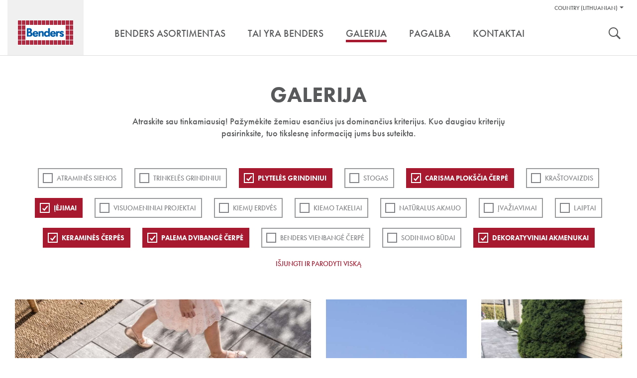

--- FILE ---
content_type: text/html; charset=utf-8
request_url: https://www.benders.se/lt-lt/galerija/?cat=18;20;11;21;22;13
body_size: 58910
content:


<!DOCTYPE html>
<html lang="lt-LT" class="no-js" data-gui-base="/gui/">
<head><title>
	Galerija — Benders
</title><meta charset="utf-8" /><meta http-equiv="x-ua-compatible" content="ie=edge" /><meta name="viewport" content="width=device-width,initial-scale=1.0" /><link rel="shortcut icon" href="/gui/i/ico/benders.ico" type="image/ico" />
    <script>
        document.documentElement.className = document.documentElement.className.replace(/(\s|^)no-js(\s|$)/, '$1js$2');
    </script>
    <link rel="stylesheet" href="/gui/css/build/main.min.css?v=7" />
	    <style type="text/css">
            .product-details .sku-details img.iconBox {
				float: right;
				width: auto;
				height: 35px;
				margin: 0 0 0 5px;
				display: inline-block;
				padding: 5px;				
                border:1px solid #ddd;
            }

            .product-details .sku-details img.iconBox:hover {
                border:1px solid #58595b;
            }
            .smallIconBox {		
                border:1px solid #fff;
            }

            .smallIconBox:hover {
                border:1px solid #58595b;
            }
            /* Product specifications two-column layout */
            .product-specifications {
                margin: 3px 0;                
                padding: 10px;
                border: 1px solid #ddd;
            }
            
            .product-specifications h2 {
                margin-bottom: 20px;
                font-size: 18px;
                color: #333;
                font-weight: bold;
                text-transform: uppercase;
            }
            
            .spec-container {
                display: flex;
                gap: 30px;						
				
            }
            
            .spec-image {
                flex: 0 0 150px;
                background: #e0e0e0;
                height: 120px;
                display: flex;
                align-items: center;
                justify-content: center;
                color: #666;
                font-size: 12px;
                text-align: center;
                border: 1px solid #ccc;
            }
            
            .spec-details {
                flex: 1;
            }
            
            .spec-grid {
                display: grid;				
                grid-template-columns: auto 1fr;
                gap: 4px 40px;
                align-items: start;
				width: 90%;
            }
            
            .spec-item {
                display: contents;
            }
            
            .spec-item::after {
                content: "";
                grid-column: 1 / -1;
                border-bottom: 1px solid #ddd;
                margin: 1px 0;
            }
            
            .spec-label {
                font-weight: bold;
                color: #666;
                font-size: 14px;
				font-family: Helvetica,Arial,sans-serif;
                padding: 2px 0 1px 0;
            }
            
            .spec-value {
                font-weight: normal;
                color: #333;
                font-size: 14px;
				font-family: Helvetica,Arial,sans-serif;
                padding: 2px 0 1px 0;
            }
            
            .spec-description {
                display: contents;
            }
            
            .spec-description::after {
                content: "";
                grid-column: 1 / -1;
                border-bottom: 1px solid #ddd;
                margin: 1px 0;
            }
            
            .spec-description .spec-label {
                font-weight: bold;
                color: #666;
                font-size: 14px;
                padding: 2px 0 1px 0;
            }
            
            .spec-description .spec-value {
                line-height: 1.6;
                font-weight: normal;
                color: #333;
                font-size: 14px;
                padding: 2px 0 1px 0;
            }
            
        /* Mobile styles for image positioning - simple approach without affecting icons */
        @media (max-width: 768px) {
            .sku-details .image-container {
                float: none !important;
                clear: both;
                margin-bottom: 15px;
                text-align: center;
                /* Move to top using negative margin - simple and clean */
                margin-top: -10px;
                position: relative;
                z-index: 2;                
                padding: 10px 0;
            }
        }
			
           /* Mobile responsive - single column layout */
            @media (max-width: 768px) {
                .product-specifications {
                    padding: 5px;
                    margin: 15px 0;                    
                    border: 1px solid #ddd;
                }
                
                .product-specifications h2 {
                    font-size: 15px;
                    margin-bottom: 15px;
                    text-transform: none;
                    color: #333;
                }
                
                .spec-container {
                    flex-direction: column;
                    gap: 0;
                }
                
                .spec-image {
                    display: none;
                }
                
                .spec-grid {
                    display: block;
                    gap: 0;
                }
                
                .spec-item {
                    display: flex;
                    padding: 10px 0;
                    border-bottom: 1px solid #ddd;
                    gap: 15px;
                    align-items: flex-start;
                }
                
                .spec-item:last-child {
                    border-bottom: none;
                }
                
                .spec-item .spec-label {
                    font-weight: bold;
                    color: #666;
                    font-size: 14px;
                    padding: 0;
                    flex: 0 0 140px;
                    text-align: left;
                    line-height: 1.3;
                }
                
                .spec-item .spec-value {
                    word-wrap: break-word;
                    word-break: break-word;
                    text-align: left;
                    flex: 1;
                    min-width: 0;
                    font-weight: normal;
                    color: #333;
                    font-size: 14px;
                    padding: 0;
                    line-height: 1.3;
                }
                
                /* CSS class-based approach for server-side detection */
                .spec-item.long-text {
                    flex-direction: column;
                    gap: 5px;
                    padding: 12px 0;
                }
                
                .spec-item.long-text .spec-label {
                    flex: none;
                    width: 100%;
                    margin-bottom: 5px;
                }
                
                .spec-item.long-text .spec-value {
                    text-align: left;
                    width: 112%;
                    flex: none;
                    margin: 0;
                    padding: 0;
                }
                
                .spec-item::after {
                    display: none;
                }
            }			

            /*image Modal*/
        .image-container {
            display: block;
            float: left;
            margin-bottom: 20px;
            max-width: 180px; /* Constrain width to prevent pushing content */
        }

        .image-item {
            display: block; /* Stack vertically instead of inline-block */
            margin-bottom: 10px; /* Add space between stacked images */            
            /*border-radius: 5px;*/
            overflow: hidden;
            cursor: pointer;
            transition: transform 0.2s ease;
            position: relative; /* For magnifier overlay */
        }

        .image-item:last-child {
            margin-bottom: 0; /* Remove margin from last image */
        }

        .image-item:hover {
            transform: scale(1.05);
        }

        .image-item img {
            display: block;
            width: 150px!important;
            height: 170px;
            object-fit: cover;
            margin-bottom: 5px!important;
        }

        /* Magnifier overlay */
        /* Custom magnifier icon overlay */
        .image-item::after {
            content: "";
            position: absolute;
            top: 8px;
            left: 8px;
            width: 20px;
            height: 20px;
            background-image: url('/gui/i/magnifier4.png');
            background-size: contain;
            background-repeat: no-repeat;
            background-position: center;
            opacity: 0.8;
            transition: opacity 0.3s ease;
            pointer-events: none;
        }

        .image-item::before {
            display: none; /* Remove the separate handle element */
        }

        .image-item:hover::after {
            opacity: 1; /* Keep same opacity on hover */
        }

        /* Modal styles */
        .modal {
            display: none;
            position: fixed;
            top: 0;
            left: 0;
            width: 100%;
            height: 100%;
            background-color: rgba(0, 0, 0, 0.9);
            z-index: 1000;
        }

        .modal-content {
            position: relative;
            width: 100%;
            height: 100%;
            display: flex;
            justify-content: center;
            align-items: center;
            overflow: hidden;
        }

        .modal img {
            max-width: 90vw;
            max-height: 90vh;
            border-radius: 5px;
            transition: transform 0.3s ease;
            cursor: zoom-in;
            transform-origin: center;
        }

        .modal img.zoomed {
            cursor: zoom-out;
        }

        .nav-arrow {
            position: absolute;
            top: 50%;
            transform: translateY(-50%);
            font-size: 3rem;
            color: white;
            cursor: pointer;
            user-select: none;
            background: rgba(0, 0, 0, 0.5);
            padding: 10px 15px;
            border-radius: 5px;
            transition: background 0.3s ease;
        }

        .nav-arrow:hover {
            background: rgba(0, 0, 0, 0.8);
        }

        .nav-arrow.prev {
            left: 20px;
        }

        .nav-arrow.next {
            right: 20px;
        }

        .close-btn {
            position: absolute;
            top: 20px;
            right: 20px;
            font-size: 2.5rem;
            color: white;
            cursor: pointer;
            user-select: none;
            background: rgba(0, 0, 0, 0.5);
            padding: 5px 12px;
            border-radius: 5px;
            transition: background 0.3s ease;
        }

        .close-btn:hover {
            background: rgba(0, 0, 0, 0.8);
        }

        .zoom-controls {
            position: absolute;
            bottom: 30px;
            left: 50%;
            transform: translateX(-50%);
            display: flex;
            gap: 10px;
            background: rgba(0, 0, 0, 0.7);
            padding: 10px;
            border-radius: 25px;
        }

        .zoom-btn {
            background: rgba(255, 255, 255, 0.2);
            border: 1px solid rgba(255, 255, 255, 0.3);
            color: white;
            padding: 8px 16px;
            border-radius: 20px;
            cursor: pointer;
            font-size: 0.9rem;
            user-select: none;
            transition: all 0.3s ease;
            min-width: 60px;
        }

        .zoom-btn:hover {
            background: rgba(255, 255, 255, 0.4);
            transform: translateY(-2px);
        }

        .zoom-info {
            position: absolute;
            top: 20px;
            left: 20px;
            color: white;
            background: rgba(0, 0, 0, 0.5);
            padding: 8px 12px;
            border-radius: 5px;
            font-size: 0.9rem;
        }

    </style>
    <!--[if lt IE 9]>
		<link rel="stylesheet" href="/gui/css/ie.css" />
		<script type="text/javascript" src="/gui/js/vendor/respond.min.js"></script>
	<![endif]-->
    <!--[if IE 9]>
		<link rel="stylesheet" href="/gui/css/ie9.css" />
	<![endif]-->
    <script src="//use.typekit.net/qcc0noq.js"></script>
    <script>try { Typekit.load(); } catch (e) { }</script>
    
    
<!-- Consent mode v2 default script -->
<script data-cookieconsent="ignore">
    window.dataLayer = window.dataLayer || [];
    function gtag() {
        dataLayer.push(arguments);
    }
    gtag('consent', 'default', {
        'ad_personalization': 'denied',
        'ad_storage': 'denied',
        'ad_user_data': 'denied',
        'analytics_storage': 'denied',
        'functionality_storage': 'denied',
        'personalization_storage': 'denied',
        'security_storage': 'granted',
        'wait_for_update': 500,
    });
    gtag("set", "ads_data_redaction", true);
    gtag("set", "url_passthrough", false);
</script>
<!-- Usercentrics script -->
<script id="usercentrics-cmp" src="https://web.cmp.usercentrics.eu/ui/loader.js" data-draft="true" data-settings-id="b0fh8r7XPLiup6" async=""></script>
<!-- Google Tag Manager -->
<script>(function(w,d,s,l,i){w[l]=w[l]||[];w[l].push({'gtm.start':
new Date().getTime(),event:'gtm.js'});var f=d.getElementsByTagName(s)[0],
j=d.createElement(s),dl=l!='dataLayer'?'&l='+l:'';j.async=true;j.src=
'https://www.googletagmanager.com/gtm.js?id='+i+dl;f.parentNode.insertBefore(j,f);
})(window,document,'script','dataLayer','GTM-WC23RQ4');</script>
<!-- End Google Tag Manager --></head>
<body class="">
    <div id="body" data-lang="LT">
        

        <div id="header" role="banner">
            <div class="container">
                <div id="skip">
                    <a href="#content-primary">Pereiti į turinį</a>
                </div>
                <div id="logo">
                    <a href="/lt-lt/" title="Eiti į titulinį puslapį ">
                        <img src="/gui/i/logo.png" alt="Benders" />
                    </a>
                </div>
                
                        <div class="nav-supp">
                            <h2 class="structural">Pagalbos nuoroda:</h2>
                            <ul>
                                
        <li class="markets" data-has-children="true">
        <a href="#">Country (Lithuanian)</a>
        <ul>
    
        <li class="two"><img src="/gui/i/flags/se.png" alt="Default (Sweden North-East)" /><ul><li><a href="https://www.benders.se/en-gb/?market=DEFAULT">English </a></li><li><a href="https://www.benders.se/?market=DEFAULT">Svenska </a></li></ul></li>
    
        <li><img src="/gui/i/flags/de.png" alt="Germany" /><a href="https://www.benders.se/de-de/?market=WDEGE">Deutsch </a></li>
    
        <li><img src="/gui/i/flags/ee.png" alt="Estonia" /><a href="https://www.benders.se/et-ee/?market=WEEGE">Eesti </a></li>
    
        <li><img src="/gui/i/flags/fi.png" alt="Finland" /><a href="https://www.benders.se/fi-fi/?market=WFIGE">Suomi </a></li>
    
        <li><img src="/gui/i/flags/lt.png" alt="Lithuanian" /><a href="https://www.benders.se/lt-lt/galerija/?market=WLIGE">Lietuvių </a></li>
    
        <li><img src="/gui/i/flags/no.png" alt="Norway Kongsvinger" /><a href="https://www.benders.se/nb-no/?market=WNOKV">Norsk, bokmål </a></li>
    

        
            <li>
                
                    <img src="/gui/i/flags/lv.png" alt="Latvijas" />
                
                <a href="/lv-lv/" target="_self">Latvijas</a>
            </li>
        
            <li>
                
                    <img src="/gui/i/flags/cs.png" alt="Čeština" />
                
                <a href="http://www.ldevelop.cz/" target="_blank">Čeština</a>
            </li>
        
            <li>
                
                    <img src="/gui/i/flags/da.png" alt="Dansk" />
                
                <a href="http://www.bmc-danmark.com/" target="_blank">Dansk</a>
            </li>
        
            <li>
                
                    <img src="/gui/i/flags/gr.png" alt="ελληνικά" />
                
                <a href="http://www.tziotzios.gr/" target="_blank">ελληνικά</a>
            </li>
        
            <li>
                
                    <img src="/gui/i/flags/pl.png" alt="Polski" />
                
                <a href="http://bauart.pl/benders-polska" target="_blank">Polski</a>
            </li>
        
            <li>
                
                    <img src="/gui/i/flags/nl.png" alt="Nederland" />
                
                <a href="https://www.atlanticadvies.nl/dak/" target="_blank">Nederland</a>
            </li>
        
            <li>
                
                    <img src="/gui/i/flags/be.png" alt="België" />
                
                <a href="http://betondakpannen.be/" target="_blank">België</a>
            </li>
        

        </ul>
        </li>
    
                                

                                
                            </ul>

                            

                            
                            <h2 class="structural">Įrankiai</h2>
                            <ul class="tools">
                                
                                    <li><a class="search" href="/lt-lt/sok/">Ieškoti</a></li>
                                
                                
                            </ul>
                        </div>
                    
                <div class="nav-main cf" role="navigation">
                    
		<ul>
	
			<li data-has-children="true"><a href="/lt-lt/benders-asortimentas/"><span>Benders asortimentas</span></a>
				
						<ul>
					
						<li>
							<a href="/lt-lt/benders-asortimentas/stogo-cerpes/">
								<img src="/filtered/2408/rszww340h300-60/meny-sortiment-tak170x150-57556447-rszww340h300-60.jpg" height="150" width="170" alt="Ett vitt hus med Benders takpannor på." />
								<div>
                                <strong>STOGO ČERPĖS </strong>
								<span>Betoninės ir keraminės  čerpės patraukliems ir funkciniams stogams</span>
								</div>
							</a>
						</li>
					
						<li>
							<a href="/lt-lt/benders-asortimentas/landsaftas/">
								<img src="/filtered/2407/rszww340h300-60/meny-sortiment-mark170x150-1103800415-rszww340h300-60.jpg" height="150" width="170" alt="Trädgård med murar, trappa, trädgårdsgång och dekormaterial." />
								<div>
                                <strong>APLINKOS ĮRENGIMAS</strong>
								<span>Plačiausias rinkoje siūlomas laukui skirtų produktų asortimentas</span>
								</div>
							</a>
						</li>
					
						<li>
							<a href="/lt-lt/benders-asortimentas/granitas-skalunas/">
								<img src="/filtered/2406/rszww340h300-60/meny-sortiment-natursten170x150-1668843359-rszww340h300-60.jpg" height="150" width="170" alt="Rubbelmur i Bohusgranit." />
								<div>
                                <strong>Granitas, Skalūnas</strong>
								<span>Išskirtiniai, natūralūs ir grubiu paviršiumi pasižymintys granito ir skalūno produktai</span>
								</div>
							</a>
						</li>
					
						<li>
							<a href="/lt-lt/benders-asortimentas/infrastruktura/">
								<img src="/filtered/2411/rszww340h300-60/meny-sortiment-infrastruktur170x150--2017998497-rszww340h300-60.jpg" height="150" width="170" alt="Bender Spikma Mittstöd avgränsar trafikmiljö." />
								<div>
                                <strong>Infrastruktūra</strong>
								<span>Produktai keliams, geležinkeliams ir kitiems infrastruktūros projektams</span>
								</div>
							</a>
						</li>
					
						<li>
							<a href="/lt-lt/benders-asortimentas/plokstuminiai-pamatai/">
								<img src="/filtered/2409/rszww340h300-60/meny-sortiment-grund170x150--341119777-rszww340h300-60.jpg" height="150" width="170" alt="Ett hörn på Bender Sockelelement vid husbyggnation." />
								<div>
                                <strong>Plokštuminiai pamatai</strong>
								<span>Benders pirmauja pamatų rinkoje, nes siūlomas pilnas pamatų paketas su baziniais elementais, "Alba“ sijomis", polistirolu ir surenkamų pamatų sistema</span>
								</div>
							</a>
						</li>
					
						<li>
							<a href="/lt-lt/benders-asortimentas/olfry/">
								<img src="/filtered/6113/rszww340h300-60/lt-menu-olfry-170x150-635333087-rszww340h300-60.jpg" height="150" width="170" />
								<div>
                                <strong>Olfry</strong>
								<span>Klinkerinės ir apdailinės plytos ir trinkelės - tai laiko patikrinta kokybė</span>
								</div>
							</a>
						</li>
					
						</ul>
					
			</li>
	
			<li><a href="/lt-lt/tai-yra-benders/"><span>Tai yra Benders</span></a>
				
			</li>
	
			<li data-selected="true"><a href="/lt-lt/galerija/"><span>Galerija</span></a>
				
			</li>
	
			<li><a href="/lt-lt/pagalba/dokumentai/"><span>Pagalba</span></a>
				
			</li>
	
			<li><a href="/lt-lt/kontaktai/"><span>Kontaktai</span></a>
				
			</li>
	
		</ul>
	
                </div>
            </div>
        </div>

        
            <form role="search" method="get" action="/lt-lt/sok/" id="search">
                <div class="container">
                    <label for="searchtext" class="structural"></label>
                    <input type="search" id="searchtext" name="q" placeholder="Įvesti ieškomą žodį" />
                    <button type="submit">
                        <img src="/gui/i/icon-search.png" width="24" height="24" alt="Ieškoti" />
                    </button>
                </div>
            </form>
        

        <div id="main" class="">
            
            
    <div class="section gallery" id="content-primary">
        <div class="section-intro">
            <h1>Galerija</h1>
            <div>
	<p>Atraskite sau tinkamiausią! Pažymėkite žemiau esančius jus dominančius kriterijus. Kuo daugiau kriterijų pasirinksite, tuo tikslesnę informaciją jums bus suteikta.</p>
</div>
        </div>
        <div class="container">
            <div class="filter">
                
                        <ul>
                    
                        <li>
                            <a href="/lt-lt/galerija/?cat=18;20;11;21;22;13;17">ATRAMINĖS SIENOS</a>
                        </li>
                    
                        <li>
                            <a href="/lt-lt/galerija/?cat=18;20;11;21;22;13;14">Trinkelės grindiniui</a>
                        </li>
                    
                        <li>
                            <a href="/lt-lt/galerija/?cat=20;11;21;22;13" class="sel">PLYTELĖS GRINDINIUI</a>
                        </li>
                    
                        <li>
                            <a href="/lt-lt/galerija/?cat=18;20;11;21;22;13;3">Stogas</a>
                        </li>
                    
                        <li>
                            <a href="/lt-lt/galerija/?cat=18;20;11;21;22" class="sel">Carisma plokščia čerpė</a>
                        </li>
                    
                        <li>
                            <a href="/lt-lt/galerija/?cat=18;20;11;21;22;13;2">Kraštovaizdis</a>
                        </li>
                    
                        <li>
                            <a href="/lt-lt/galerija/?cat=18;20;21;22;13" class="sel">Įėjimai</a>
                        </li>
                    
                        <li>
                            <a href="/lt-lt/galerija/?cat=18;20;11;21;22;13;8">Visuomeniniai projektai</a>
                        </li>
                    
                        <li>
                            <a href="/lt-lt/galerija/?cat=18;20;11;21;22;13;15">Kiemų erdvės</a>
                        </li>
                    
                        <li>
                            <a href="/lt-lt/galerija/?cat=18;20;11;21;22;13;9">Kiemo takeliai</a>
                        </li>
                    
                        <li>
                            <a href="/lt-lt/galerija/?cat=18;20;11;21;22;13;5">Natūralus akmuo</a>
                        </li>
                    
                        <li>
                            <a href="/lt-lt/galerija/?cat=18;20;11;21;22;13;10">Įvažiavimai</a>
                        </li>
                    
                        <li>
                            <a href="/lt-lt/galerija/?cat=18;20;11;21;22;13;19">Laiptai</a>
                        </li>
                    
                        <li>
                            <a href="/lt-lt/galerija/?cat=18;20;11;21;13" class="sel">Keraminės čerpės</a>
                        </li>
                    
                        <li>
                            <a href="/lt-lt/galerija/?cat=18;20;11;22;13" class="sel">Palema dvibangė čerpė</a>
                        </li>
                    
                        <li>
                            <a href="/lt-lt/galerija/?cat=18;20;11;21;22;13;12">Benders Vienbangė čerpė</a>
                        </li>
                    
                        <li>
                            <a href="/lt-lt/galerija/?cat=18;20;11;21;22;13;16">Sodinimo būdai</a>
                        </li>
                    
                        <li>
                            <a href="/lt-lt/galerija/?cat=18;11;21;22;13" class="sel">Dekoratyviniai akmenukai</a>
                        </li>
                    
                        </ul>
                    
                <a class="revert" href="/lt-lt/galerija/">Išjungti ir parodyti viską</a>
            </div>
            
            <div class="row tile-row"><div class="col col-6">
	

<div class="m m-tile prod-tile m-2x1">
	<div class="m-w c2">
		
			<div class="m-i">
				<img src="/filtered/15375/rszww1220h696-60/city-stormix-gra-vit-svart---1188078262-rszww1220h696-60.jpg" height="348" width="610" data-id="15375" loading="lazy" />
			</div>
		
		<div class="m-c">
			<a class="m-b view-detail" href="/lt-lt/galerija/lt-city-stormix-gra-vit-och-svart/?epieditmode=true#detail">
				
				<p>City Stormix pilka, balta, juoda</p>
			</a>
		</div>
	</div>
</div>
</div><div class="col-3 grid-size"></div><div class="col col-3">
	

<div class="m m-tile prod-tile m-1x2">
	<div class="m-w c1">
		
			<div class="m-i">
				<img src="/filtered/15382/rszww580h1452-60/29078-carisma-granit-tyskland-web-569749835-rszww580h1452-60.jpg" height="726" width="290" data-id="15382" loading="lazy" />
			</div>
		
		<div class="m-c">
			<a class="m-b view-detail" href="/lt-lt/galerija/lt-carisma-benderit-granit-tyskt-hus/?epieditmode=true#detail">
				
				<p>Carisma granito</p>
			</a>
		</div>
	</div>
</div>
</div><div class="col-3 grid-size"></div><div class="col col-6">
	

<div class="m m-tile prod-tile m-2x1">
	<div class="m-w c1">
		
			<div class="m-i">
				<img src="/filtered/15381/rszww1220h696-60/carisma-juoda--27543094-rszww1220h696-60.jpg" height="348" width="610" data-id="15381" loading="lazy" />
			</div>
		
		<div class="m-c">
			<a class="m-b view-detail" href="/lt-lt/galerija/lt-carisma-benderit-granit-takkupa/?epieditmode=true#detail">
				
				<p>Carisma juoda</p>
			</a>
		</div>
	</div>
</div>
</div><div class="col-3 grid-size"></div><div class="col col-3">
	

<div class="m m-tile prod-tile m-1x1">
	<div class="m-w c2">
		
			<div class="m-i">
				<img src="/filtered/15376/rszww580h696-60/city-stormix-pilka-balta-juoda--1268074934-rszww580h696-60.jpg" height="348" width="290" data-id="15376" loading="lazy" />
			</div>
		
		<div class="m-c">
			<a class="m-b view-detail" href="/lt-lt/galerija/lt-city-stormix-gra-vit-och-svart-entre/?epieditmode=true#detail">
				
				<p>City Stormix pilka, balta, juoda</p>
			</a>
		</div>
	</div>
</div>
</div><div class="col-3 grid-size"></div><div class="col col-6">
	

<div class="m m-tile prod-tile m-2x1">
	<div class="m-w c1">
		
			<div class="m-i">
				<img src="/filtered/15383/rszww1220h696-60/31093-carisma-obehandlad-grafit-web-569749835-rszww1220h696-60.jpg" height="348" width="610" data-id="15383" loading="lazy" />
			</div>
		
		<div class="m-c">
			<a class="m-b view-detail" href="/lt-lt/galerija/lt-carisma-obehandlad-grafit/?epieditmode=true#detail">
				
				<p>Carisma grafitas</p>
			</a>
		</div>
	</div>
</div>
</div><div class="col-3 grid-size"></div><div class="col col-6">
	

<div class="m m-tile prod-tile m-2x1">
	<div class="m-w c1">
		
			<div class="m-i">
				<img src="/filtered/15384/rszww1220h696-60/2002616-bender-carisma-platt-benderit-granit-web-569749835-rszww1220h696-60.jpg" height="348" width="610" data-id="15384" loading="lazy" />
			</div>
		
		<div class="m-c">
			<a class="m-b view-detail" href="/lt-lt/galerija/lt-carisma-benderit-granit/?epieditmode=true#detail">
				
				<p>Carisma granito</p>
			</a>
		</div>
	</div>
</div>
</div><div class="col-3 grid-size"></div><div class="col col-3">
	

<div class="m m-tile prod-tile m-1x1">
	<div class="m-w c2">
		
			<div class="m-i">
				<img src="/filtered/15377/rszww580h696-60/city-stormix-pilka-balta-rusva-2--810284214-rszww580h696-60.JPG" height="348" width="290" data-id="15377" loading="lazy" />
			</div>
		
		<div class="m-c">
			<a class="m-b view-detail" href="/lt-lt/galerija/lt-city-stormix-gra-vit-och-brun/?epieditmode=true#detail">
				
				<p>City Stormix pilka, balta, rusva</p>
			</a>
		</div>
	</div>
</div>
</div><div class="col-3 grid-size"></div><div class="col col-6">
	

<div class="m m-tile prod-tile m-2x1">
	<div class="m-w c1">
		
			<div class="m-i">
				<img src="/filtered/15380/rszww1220h696-60/carisma-brilliant---27543094-rszww1220h696-60.jpg" height="348" width="610" data-id="15380" loading="lazy" />
			</div>
		
		<div class="m-c">
			<a class="m-b view-detail" href="/lt-lt/galerija/lt-carisma-brilliant/?epieditmode=true#detail">
				
				<p>Carisma Brilliant</p>
			</a>
		</div>
	</div>
</div>
</div><div class="col-3 grid-size"></div><div class="col col-3">
	

<div class="m m-tile prod-tile m-1x1">
	<div class="m-w c2">
		
			<div class="m-i">
				<img src="/filtered/15378/rszww580h696-60/city-stormix-rot--648672566-rszww580h696-60.jpg" height="348" width="290" data-id="15378" loading="lazy" />
			</div>
		
		<div class="m-c">
			<a class="m-b view-detail" href="/lt-lt/galerija/lt-city-stormix-gra-vit-och-brun-offentlig-miljo/?epieditmode=true#detail">
				
				<p>City Stormix pilka,balta,rusva</p>
			</a>
		</div>
	</div>
</div>
</div><div class="col-3 grid-size"></div><div class="col col-3">
	

<div class="m m-tile prod-tile m-1x2">
	<div class="m-w c2">
		
			<div class="m-i">
				<img src="/filtered/14534/rszww580h1452-60/25299-labyrint-rodmix--1709434668-rszww580h1452-60.jpg" height="726" width="290" data-id="14534" loading="lazy" />
			</div>
		
		<div class="m-c">
			<a class="m-b view-detail" href="/lt-lt/galerija/lt-labyrinttroja-helsten-rodmix-och-grafit/?epieditmode=true#detail">
				
				<p>Bender Labyrint/Troja antik Ruda marga ir Grafito </p>
			</a>
		</div>
	</div>
</div>
</div><div class="col-3 grid-size"></div></div>
            
				    <a class="button load-list" href="/lt-lt/galerija/?cat=18%3B20%3B11%3B21%3B22%3B13&amp;page=2">Rodyti daugiau</a>
		        
        </div>
    </div>

        </div>

        
            <div class="section divide">
                <div class="inspiration-row">
                    <div class="container"><div class="col col-3">
	

<div class="m m-tile m-16x10">
	<div class="m-w">
		<div class="m-i">
			<img src="/filtered/4812/rszww580h326-60/tips-benders-historia280x163-198228414-rszww580h326-60.jpg" height="163" width="290" data-id="4812" loading="lazy" />
		</div>
		<div class="m-c">
			<a class="m-b" href="/lt-lt/tai-yra-benders/">
				<h3>Mūsų istorija</h3>
			</a>
		</div>
	</div>
</div>
</div><div class="col col-3">
	

<div class="m m-tile m-16x10">
	<div class="m-w">
		<div class="m-i">
			<img src="/filtered/26474/rszww580h326-60/tips-inspiration-2022-280x163--1684834074-rszww580h326-60.jpg" height="163" width="290" data-id="26474" loading="lazy" alt="Trädgårdsmiljö med plattor, kantsten och blommor framför ett hus." />
		</div>
		<div class="m-c">
			<a class="m-b" href="/lt-lt/galerija/">
				<h3>Pasisemkite įkvėpimo</h3>
			</a>
		</div>
	</div>
</div>
</div><div class="col col-3">
	

<div class="m m-tile m-16x10">
	<div class="m-w">
		<div class="m-i">
			<img src="/filtered/2311/rszww580h326-60/tips-behover-du-hjalp280x163-2089847526-rszww580h326-60.jpg" height="163" width="290" data-id="2311" loading="lazy" alt="Två personer kollar på en karta och funderar på vilken väg de ska gå." />
		</div>
		<div class="m-c">
			<a class="m-b" href="/lt-lt/pagalba/kontaktai/">
				<h3>Pagalba</h3>
			</a>
		</div>
	</div>
</div>
</div><div class="col col-3">
	

<div class="m m-tile m-16x10">
	<div class="m-w">
		<div class="m-i">
			<img src="/filtered/2315/rszww580h326-60/tips-dokument280x163--1634334618-rszww580h326-60.jpg" height="163" width="290" data-id="2315" loading="lazy" alt="Benders broschyrer och dokument ligger i en hög." />
		</div>
		<div class="m-c">
			<a class="m-b" href="/lt-lt/pagalba/katalogai/">
				<h3>Dokumentai</h3>
			</a>
		</div>
	</div>
</div>
</div></div>
                </div>
            </div>
        

        <div id="footer" role="contentinfo">
            <div class="container">
	

<div id="go-to-top"><a href="#">Viršus</a></div>
<div class="row">
	<div class="col col-2">
		<h2>
			<span>Gaminiai</span>
		</h2>
		<ul><li><a href="/lt-lt/benders-asortimentas/stogo-cerpes/">Stogo Čerpės</a></li><li><a href="/lt-lt/benders-asortimentas/landsaftas/">Landšaftas</a></li><li><a href="/lt-lt/benders-asortimentas/granitas-skalunas/">Natūralus akmuo</a></li><li><a href="/lt-lt/benders-asortimentas/infrastruktura/">Infrastruktūra</a></li><li><a href="/lt-lt/benders-asortimentas/olfry/">Olfry</a></li></ul>
		
	</div>
	<div class="col col-2">
		<h2>
			<span>Benders</span>
		</h2>
		<ul><li><a href="/lt-lt/tai-yra-benders/naujienos/">Naujienos</a></li><li><a href="/lt-lt/tai-yra-benders/straipsniu-archyvas/">Straipsnių archyvas</a></li><li><a href="https://issuu.com/benders/docs/en-foretagspresentation2022-06-lu?fr=sMjM0NzQyMjA5MDc">įmonės prisistatyme</a></li></ul>
		
	</div>
	<div class="col col-2">
		<h2>
			<span>Pagalba</span>
		</h2>
		<ul><li><a href="/lt-lt/pagalba/kontaktai/">Kontaktai</a></li><li><a href="/lt-lt/pagalba/katalogai/">Dokumentai</a></li></ul>
		
	</div>
	<div class="col col-4">
		<div class="contact">
		<h2>Kontaktai</h2>
<p><span>Tel.: +370 64673731, +370 61124474</span></p>
<p><span><span>El.paštas:&nbsp;<a href="mailto:info@benders.lt">info@benders.lt</a></span></span></p>
	</div>
		<address><p><strong>UAB Benders Lietuva</strong><span>Pamiškės g.13 Švepeliai&nbsp;<span>Klaipėdos raj. LT-95102&nbsp;</span></span></p></address>
	</div>
	
</div>
</div>
            <div class="footer-info">
                <div class="container">
                    <div>
	<p>© 2015 UAB Benders Lietuva <a href="/lt-lt/naudojimo-terminai-ir-salygos/">Taisyklės ir naudojimo sąlygos</a> <a href="/lt-lt/privacy-policy/">Privacy Policy</a> <a href="/lt-lt/puslapio-zemelapis/">Puslapio žemelapis</a></p>
<p>Užsakymai yra vykdomi atsiželgiant į spalvų skirtumus tarp paveikslėlių ir tarp paveikslėlių bei produktų. Kompiuterių ekranai spalvas rodo skirtingai ir dėl šios priežasties, tai ką Jus matote ekrane, gali būti klaidinga. Norėdami pamatyti tikrą produkto spalvą, visada apsilankykite produkto platintojo prekybos vietoje.</p>
</div>

                    
                            <ul class="social-links">
                        
                            </ul>
                        

                    
                </div>
            </div>
        </div>
    </div>

    <!-- Modal -->
    <div class="modal" id="imageModal">
        <div class="modal-content">
            <div class="close-btn" id="closeBtn">&times;</div>
            <div class="zoom-info" id="zoomInfo">100%</div>
            <div class="nav-arrow prev" id="prevBtn">&#10094;</div>
            <img id="modalImage" src="" alt="Large View" />
            <div class="nav-arrow next" id="nextBtn">&#10095;</div>
            <div class="zoom-controls">
                <button class="zoom-btn" id="zoomOutBtn">Nutolinti</button>
                <button class="zoom-btn" id="resetZoomBtn">Atstatyti</button>
                <button class="zoom-btn" id="zoomInBtn">Priartinti</button>
            </div>
        </div>
    </div>



    <script>
        // Vanilla JavaScript Image Viewer with Zoom
        (function() {
            'use strict';
            
            // Get DOM elements
            const modal = document.getElementById('imageModal');
            const modalImage = document.getElementById('modalImage');
            const closeBtn = document.getElementById('closeBtn');
            const prevBtn = document.getElementById('prevBtn');
            const nextBtn = document.getElementById('nextBtn');
            const zoomInBtn = document.getElementById('zoomInBtn');
            const zoomOutBtn = document.getElementById('zoomOutBtn');
            const resetZoomBtn = document.getElementById('resetZoomBtn');
            const zoomInfo = document.getElementById('zoomInfo');
            
            // State variables
            let currentImageIndex = 0;
            let images = [];
            let currentContainerImages = []; // Images from the current container only
            let currentZoom = 1;
            
            // Initialize the viewer
            function init() {
                scanForImages();
                setupMutationObserver();
                addEventListeners();
            }
            
            // Configuration - Dynamic container detection
            // This will automatically find ALL containers that have .image-item elements
            const DYNAMIC_DETECTION = true; // Set to true for automatic detection of multiple containers
            const FALLBACK_CONTAINER_SELECTOR = '#imageContainer'; // Used only if no containers are found
            
            function scanForImages() {
                let containers = [];
                let allImageElements = [];
                
                // First, try to find .image-container elements (new structure)
                const imageContainers = document.querySelectorAll('.image-container');
                if (imageContainers.length > 0) {
                    containers = Array.from(imageContainers);
                    containers.forEach((container) => {
                        const imageElements = container.querySelectorAll('.image-item img');
                        allImageElements.push(...imageElements);
                    });
                } else {
                    // Fallback: Look for the existing Benders structure
                    // Find .m-i containers (model image containers in your HTML)
                    const modelContainers = document.querySelectorAll('.m-i');
                    if (modelContainers.length > 0) {
                        containers = Array.from(modelContainers);
                        containers.forEach((container) => {
                            const imageElements = container.querySelectorAll('img[data-src]');
                            allImageElements.push(...imageElements);
                        });
                    }
                    
                    // Also check for direct images with data-src
                    if (allImageElements.length === 0) {
                        const directImages = document.querySelectorAll('img[data-src]');
                        allImageElements = Array.from(directImages);
                        // Create virtual containers for direct images
                        containers = allImageElements.map(img => img.closest('.m') || img.parentElement);
                    }
                }
                
                // Build images array from DOM
                images = Array.from(allImageElements).map((img, index) => ({
                    element: img,
                    src: img.getAttribute('data-src') || img.src,
                    id: img.getAttribute('data-id') || `img_${index}`,
                    index: index,
                    container: img.closest('.image-container') || img.closest('.m') || img.parentElement
                }));
                
                // Add click handlers using event delegation on document body
                // Remove any existing global listener
                if (window._imageViewerGlobalHandler) {
                    document.removeEventListener('click', window._imageViewerGlobalHandler);
                }
                
                // Create new global event handler
                const globalClickHandler = (e) => {
                    let img = null;
                    
                    // Check if the clicked element is an image inside .image-item (for Benders structure)
                    if (e.target.tagName === 'IMG' && e.target.closest('.image-item')) {
                        img = e.target;
                    }
                    // Also check for images with data-src (fallback structure)
                    else if (e.target.tagName === 'IMG' && e.target.hasAttribute('data-src')) {
                        img = e.target;
                    }
                    
                    if (img) {
                        const imageIndex = images.findIndex(imageData => imageData.element === img);
                        if (imageIndex !== -1) {
                            e.preventDefault();
                            openModal(imageIndex);
                        }
                    }
                };
                
                document.addEventListener('click', globalClickHandler);
                window._imageViewerGlobalHandler = globalClickHandler;
                
                // Store containers for the mutation observer
                window.imageViewerContainers = containers;
                
                //console.log(`Found ${images.length} images in ${containers.length} containers`);
            }
            
            function setupMutationObserver() {
                // Watch for changes in the entire document to catch dynamically added content
                const observer = new MutationObserver((mutations) => {
                    let shouldRescan = false;
                    
                    mutations.forEach((mutation) => {
                        // Check if new nodes were added
                        if (mutation.type === 'childList' && mutation.addedNodes.length > 0) {
                            // Check if any added nodes contain images in .image-item or images with data-src
                            mutation.addedNodes.forEach((node) => {
                                if (node.nodeType === Node.ELEMENT_NODE) {
                                    if (node.tagName === 'IMG' && (node.closest('.image-item') || node.hasAttribute('data-src'))) {
                                        shouldRescan = true;
                                    } else if (node.querySelector && (node.querySelector('.image-item img') || node.querySelector('img[data-src]'))) {
                                        shouldRescan = true;
                                    }
                                }
                            });
                        }
                        
                        // Check for style/class changes that might affect visibility
                        if (mutation.type === 'attributes' && 
                            (mutation.attributeName === 'style' || mutation.attributeName === 'class')) {
                            const target = mutation.target;
                            if (target.querySelector && target.querySelector('img[data-src]')) {
                                shouldRescan = true;
                            }
                        }
                    });
                    
                    if (shouldRescan) {
                        setTimeout(() => {
                            //console.log('Rescanning for images due to DOM changes...');
                            scanForImages();
                        }, 100);
                    }
                });
                
                // Start observing the entire document body for dynamic content changes
                observer.observe(document.body, {
                    childList: true,
                    subtree: true,
                    attributes: true,
                    attributeFilter: ['style', 'class']
                });
            }
            
            function addEventListeners() {
                // Close modal
                closeBtn.addEventListener('click', closeModal);
                
                // Navigation
                prevBtn.addEventListener('click', showPrevious);
                nextBtn.addEventListener('click', showNext);
                
                // Zoom controls
                zoomInBtn.addEventListener('click', zoomIn);
                zoomOutBtn.addEventListener('click', zoomOut);
                resetZoomBtn.addEventListener('click', resetZoom);
                
                // Modal background click
                modal.addEventListener('click', (e) => {
                    if (e.target === modal) closeModal();
                });
                
                // Keyboard navigation
                document.addEventListener('keydown', handleKeyboard);
                
                // Double click to zoom
                modalImage.addEventListener('dblclick', (e) => {
                    e.preventDefault();
                    if (currentZoom > 1) {
                        resetZoom();
                    } else {
                        zoomIn();
                    }
                });

                // Single click to zoom
                modalImage.addEventListener('click', (e) => {
                    e.preventDefault();
                    e.stopPropagation(); // Prevent modal from closing
                    if (currentZoom >= 5) {
                        // At max zoom, zoom out
                        zoomOut();
                    } else {
                        // Not at max zoom, zoom in
                        zoomIn();
                    }
                });

                // Mouse wheel zoom
                modalImage.addEventListener('wheel', (e) => {
                    e.preventDefault();
                    if (e.deltaY < 0) {
                        zoomIn();
                    } else {
                        zoomOut();
                    }
                });
                
                // Touch events for mobile
                let touchStartX = 0;
                let touchStartY = 0;
                
                modalImage.addEventListener('touchstart', (e) => {
                    touchStartX = e.touches[0].clientX;
                    touchStartY = e.touches[0].clientY;
                });
                
                modalImage.addEventListener('touchend', (e) => {
                    const touchEndX = e.changedTouches[0].clientX;
                    const touchEndY = e.changedTouches[0].clientY;
                    const diffX = touchStartX - touchEndX;
                    const diffY = touchStartY - touchEndY;
                    
                    // Swipe detection
                    if (Math.abs(diffX) > Math.abs(diffY) && Math.abs(diffX) > 50) {
                        if (diffX > 0) {
                            showNext();
                        } else {
                            showPrevious();
                        }
                    }
                });
            }
            
            function openModal(index) {
                currentImageIndex = index;
                
                // Get the container of the clicked image
                const clickedImage = images[index];
                const currentContainer = clickedImage.container;
                
                // Filter images to only those from the same container
                currentContainerImages = images.filter(img => img.container === currentContainer);
                
                // Find the index within the current container's images
                const containerIndex = currentContainerImages.findIndex(img => img.element === clickedImage.element);
                currentImageIndex = containerIndex;
                
                resetZoom();
                modalImage.src = currentContainerImages[currentImageIndex].src;
                
                // Show/hide navigation arrows based on number of images
                updateNavigationVisibility();
                
                modal.style.display = 'block';
                document.body.style.overflow = 'hidden';
            }
            
            function updateNavigationVisibility() {
                if (currentContainerImages.length <= 1) {
                    // Hide arrows if only one image or no images
                    prevBtn.classList.add('hidden');
                    nextBtn.classList.add('hidden');
                } else {
                    // Show arrows if multiple images
                    prevBtn.classList.remove('hidden');
                    nextBtn.classList.remove('hidden');
                }
            }
            
            function closeModal() {
                modal.style.display = 'none';
                document.body.style.overflow = '';
                resetZoom();
            }
            
            function showPrevious() {
                currentImageIndex = (currentImageIndex - 1 + currentContainerImages.length) % currentContainerImages.length;
                modalImage.src = currentContainerImages[currentImageIndex].src;
                resetZoom();
                updateNavigationVisibility();
            }
            
            function showNext() {
                currentImageIndex = (currentImageIndex + 1) % currentContainerImages.length;
                modalImage.src = currentContainerImages[currentImageIndex].src;
                resetZoom();
                updateNavigationVisibility();
            }
            
            function updateZoom() {
                const transform = `scale(${currentZoom})`;
                modalImage.style.transform = transform;
                zoomInfo.textContent = Math.round(currentZoom * 100) + '%';
                
                // Update cursor based on zoom level and behavior
                if (currentZoom >= 5) {
                    // At max zoom, show zoom-out cursor since next click will zoom out
                    modalImage.classList.add('zoomed');
                } else {
                    // Not at max zoom, show zoom-in cursor since next click will zoom in
                    modalImage.classList.remove('zoomed');
                }
            }
            
            function zoomIn() {
                currentZoom = Math.min(currentZoom * 1.25, 5);
                updateZoom();
            }
            
            function zoomOut() {
                currentZoom = Math.max(currentZoom / 1.25, 0.25);
                updateZoom();
            }
            
            function resetZoom() {
                currentZoom = 1;
                updateZoom();
            }
            
            function handleKeyboard(e) {
                if (modal.style.display !== 'block') return;
                
                switch(e.key) {
                    case 'Escape':
                        closeModal();
                        break;
                    case 'ArrowLeft':
                        showPrevious();
                        break;
                    case 'ArrowRight':
                        showNext();
                        break;
                    case '+':
                    case '=':
                        zoomIn();
                        break;
                    case '-':
                        zoomOut();
                        break;
                    case '0':
                        resetZoom();
                        break;
                }
            }
            
            // Public function to manually rescan for images (useful for dynamic content)
            window.rescanImages = function() {
                scanForImages();
            };
            
            // Function to handle ASP.NET AJAX postbacks
            window.handleAspNetAjaxUpdate = function() {
                //console.log('ASP.NET AJAX postback detected, rescanning images...');
                // Delay the rescan to ensure DOM is fully updated
                setTimeout(() => {
                    scanForImages();
                }, 250);
            };
            
            // Hook into ASP.NET AJAX if available
            if (typeof Sys !== 'undefined' && Sys.WebForms && Sys.WebForms.PageRequestManager) {
                const prm = Sys.WebForms.PageRequestManager.getInstance();
                prm.add_endRequest(function() {
                    window.handleAspNetAjaxUpdate();
                });
                //console.log('Hooked into ASP.NET AJAX PageRequestManager');
            }
            
            // Also hook into jQuery AJAX if available (for custom AJAX calls)
            if (typeof $ !== 'undefined') {
                $(document).ajaxComplete(function() {
                    //console.log('jQuery AJAX complete, rescanning images...');
                    setTimeout(() => scanForImages(), 250);
                });
            }
            
            // Hook into the showDiv function used by your ASP.NET page
            if (typeof showDiv === 'function') {
                const originalShowDiv = window.showDiv;
                window.showDiv = function(id) {
                    const result = originalShowDiv.apply(this, arguments);
                    setTimeout(() => {
                        //console.log('showDiv called, rescanning images...');
                        scanForImages();
                    }, 100);
                    return result;
                };
            }
            
            // Also hook into sku-toggle clicks that show/hide image containers
            document.addEventListener('click', function(e) {
                if (e.target.classList && e.target.classList.contains('sku-toggle')) {
                    setTimeout(() => {
                        //console.log('sku-toggle clicked, rescanning images...');
                        scanForImages();
                    }, 100);
                }
            });
            
            // Initialize when DOM is ready - more robust approach
            function initializeViewer() {
                // Look for either .image-container elements or images with data-src attributes
                const testContainers = document.querySelectorAll('.image-container');
                const testImages = document.querySelectorAll('img[data-src]');
                if (testContainers.length === 0 && testImages.length === 0) {
                    // If we still can't find images, try again in a bit
                    setTimeout(initializeViewer, 50);
                    return;
                }
                console.log('Initializing image viewer...');
                init();
            }
            
            // Try multiple initialization approaches
            if (document.readyState === 'loading') {
                document.addEventListener('DOMContentLoaded', initializeViewer);
            } else {
                initializeViewer();
            }
            
            // Also try after window load as a backup
            window.addEventListener('load', function() {
                setTimeout(initializeViewer, 100);
            });
        })();
    </script>
    
    <script>
        var netrTranslatedStrings = {
            general: {
                close: 'Uždaryti',
                error: 'Ops! Kažkas ne taip!',
                more: 'Daugiau...'
            },
            product: {
                infolabel: 'Prekės informacija',
                selectmsg: 'Norėdami gauti detalią prekės informaciją, pasirinkite aukščiau čerpės tipą.'
            },
            article: {
                printThisPage: 'Spausdinti'
            },
            findstore: {
                findingNearby: 'Finding stores near you'
            }
        };
    </script>
    <script src="//maps.google.com/maps/api/js?libraries=places&amp;language=lt-LT&amp;key=AIzaSyCl9BUPCXWudVABP_nLqihBXv3jZ-IUQiQ"></script>
    <!--<script async defer src="https://maps.googleapis.com/maps/api/js?key=AIzaSyCl9BUPCXWudVABP_nLqihBXv3jZ-IUQiQ&callback=initMap" type="text/javascript"></script>-->

    
    <script src="/gui/js/build/main.min.js"></script>
    
</body>
</html>
